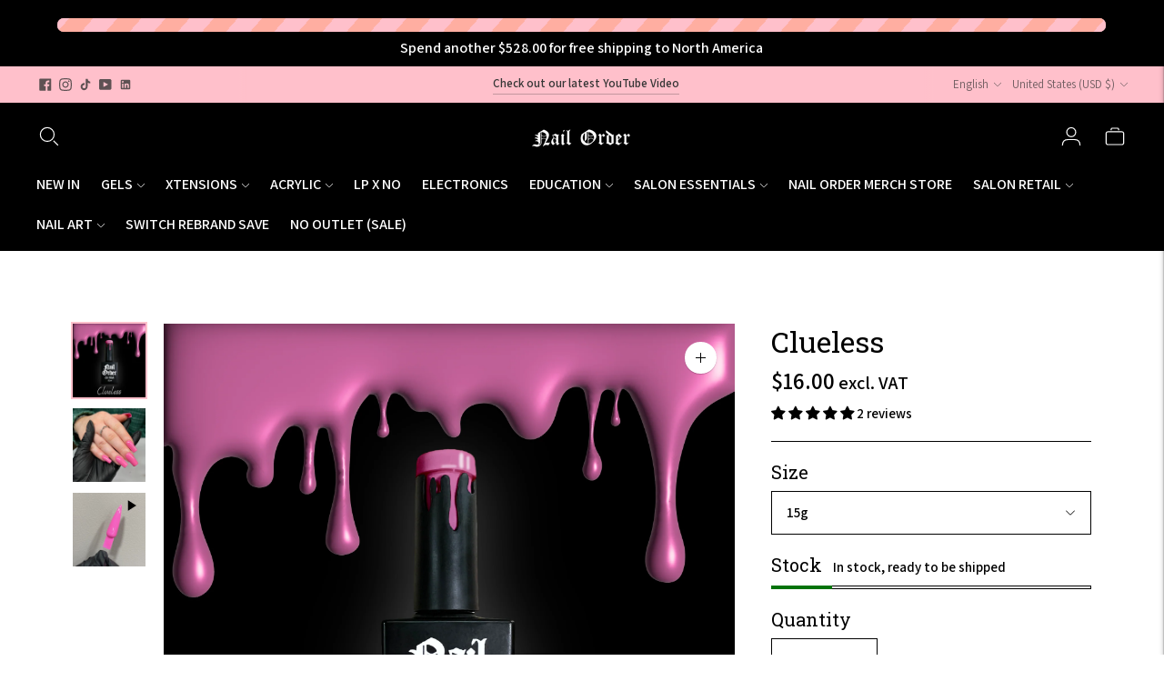

--- FILE ---
content_type: text/css
request_url: https://nailorderpro.com/cdn/shop/t/52/assets/custom.css?v=105986580333908352131766053827
body_size: 199
content:
.mdw-send-mail-btn.mdw-font-unix{visibility:hidden}.mdw-send-mail-btn.mdw-font-unix:after{content:"Open a Ticket";visibility:visible;display:block;text-align:center;color:#000;background:pink;padding:7.937px 10.583px;border-radius:10.583px;font-size:14px;font-style:normal;font-weight:550;line-height:125%;border:none;transition:all .3s;width:100%;cursor:pointer}.mdw-custom-link--wrapper{margin-top:1em;width:100%}.mdw-custom-link--link{color:#000;text-decoration:none;font-size:14px;font-weight:550;line-height:125%;border:none;transition:all .3s;cursor:pointer;width:100%;display:flex;justify-content:space-between}.mdw-btn-message-us.mdw-flex-center.mdw-font-unix.mdw-btn-color-unix,.mdw-send-mail-btn.mdw-font-unix{display:none}.mdw-float-btn{position:fixed;bottom:0;left:20px}.back-in-stock-label{color:#343434dc;margin-top:-10px;text-transform:uppercase;font-family:var(--font-body);font-weight:var(--font-body-weight);font-size:.7em;letter-spacing:var(--font-letter-spacing-button);text-align:center}.collection__container .text-block__subheading h1{font-size:24px}@media (min-width: 768px){.collection__container .text-block__subheading{margin:auto;padding-left:20rem;padding-right:20rem;opacity:.8}.collection__container .text-block__subheading p{font-size:18px;line-height:1.2}.collection__container .text-block__subheading a{text-decoration:underline;cursor:pointer;font-weight:800}}.login__links>a{text-transform:var(--button-text-transform);font-family:var(--font-body);font-weight:var(--font-body-weight);font-size:var(--font-size-button);letter-spacing:var(--font-letter-spacing-button);text-align:center;height:48px;height:var(--height-button);padding:0 20px;padding:0 var(--spacing-medium);display:flex;align-items:center;justify-content:center;line-height:1.81em;background-color:#fff;color:#000;border:1px solid black;border-radius:var(--button-border-radius);opacity:1;margin-bottom:20px}.drawer-menu__primary-links{font-size:1.2em}.drawer-menu__header{padding-top:8px;padding-bottom:0}.drawer-menu__logo{max-height:40px}.drawer-menu__footer{display:flex;flex-direction:column;gap:0}.drawer-menu__footer .drawer-menu__item .drawer-menu__link{height:2.5em}.mega-navigation-wrapper{min-height:min-content;font-size:1.05em}[data-product-price],[data-product-price-vat]{font-size:25px}span .price__price .price__value--price,span .price__vat .price__value--vat,span .price__regular-price,span .price__label{font-size:inherit}.template-index .header .disclosure-list,.template-index .nav .nav__submenu{top:calc(var(--header-height) - var(--utility-bar-height))}.template-index .slideshow__slide{padding-top:calc(100vh - var(--header-height) - var(--utility-bar-height))}.nav__submenu.nav--depth-3{width:auto!important;white-space:normal}.nav__submenu.nav--depth-3 .nav__item{display:inline-block;white-space:nowrap;vertical-align:middle;min-width:100%!important;word-wrap:normal}.cart-template__dynamic-checkout-buttons,.cart-template__dynamic-checkout-button-inner{width:100%}.product-badges{margin-right:20px;top:20%;opacity:90%}
/*# sourceMappingURL=/cdn/shop/t/52/assets/custom.css.map?v=105986580333908352131766053827 */


--- FILE ---
content_type: text/css
request_url: https://cdn.shopify.com/extensions/019bd871-b382-72f5-9793-82d1c90ab0e7/no-restock-list-6/assets/restock-button.css
body_size: -385
content:
.no-restock-button__button {
  appearance: none;
  -webkit-appearance: none;
  display: inline-flex;
  align-items: center;
  justify-content: center;
  gap: 0.5rem;

  padding: 12px 18px;
  min-height: 44px;

  border-radius: 6px;
  border: 1px solid var(--nr-btn-bg, currentColor);

  background: transparent;
  color: var(--nr-btn-bg, currentColor);

  font: inherit;
  font-weight: 600;
  letter-spacing: 0.08em;
  text-transform: uppercase;

  cursor: pointer;
}

.no-restock-button__button:disabled {
  opacity: 0.5;
  cursor: not-allowed;
}

.no-restock-button__message {
  margin-top: 0.75rem;
  font-size: 0.875rem;
  line-height: 1.2;
  opacity: 0.9;
}

.no-restock-button__message.is-success {
  color: currentColor;
}
.no-restock-button__message.is-error {
  color: #eb001b;
}


--- FILE ---
content_type: text/javascript;charset=utf-8
request_url: https://assets.cloudlift.app/api/assets/upload.js?shop=nail-order.myshopify.com
body_size: 4009
content:
window.Cloudlift = window.Cloudlift || {};window.Cloudlift.upload = { config: {"app":"upload","shop":"nail-order.myshopify.com","url":"https://nailorder.co.uk","api":"https://api.cloudlift.app","assets":"https://cdn.jsdelivr.net/gh/cloudlift-app/cdn@0.14.29","mode":"prod","currencyFormats":{"moneyFormat":"£{{amount}}","moneyWithCurrencyFormat":"£{{amount}} GBP"},"resources":["https://cdn.jsdelivr.net/gh/cloudlift-app/cdn@0.14.29/static/app-upload.css","https://cdn.jsdelivr.net/gh/cloudlift-app/cdn@0.14.29/static/app-upload.js"],"locale":"en","i18n":{"upload.config.image.editor.color.exposure":"Exposure","upload.config.file.load.error":"Error during load","upload.config.file.size.notavailable":"Size not available","upload.config.error.required":"Please upload a file","upload.config.image.editor.crop.rotate.right":"Rotate right","upload.config.file.button.undo":"Undo","upload.config.error.fileCountMin":"Please upload at least {min} file(s)","upload.config.image.resolution.expected.min":"Minimum resolution is {minResolution}","upload.config.file.upload.error.revert":"Error during revert","upload.config.image.size.tobig":"Image is too big","upload.config.image.editor.resize.height":"Height","upload.config.error.inapp":"Upload error","upload.config.image.editor.crop.aspect.ratio":"Aspect ratio","upload.config.image.editor.button.cancel":"Cancel","upload.config.image.editor.status.error":"Error loading image…","upload.config.file.button.retry":"Retry","upload.config.error.fileCountMax":"Please upload at most {max} file(s)","upload.config.image.editor.util.markup.text":"Text","upload.config.image.ratio.expected":"Expected image ratio {ratio}","upload.config.file.button.remove":"Remove","upload.config.image.resolution.expected.max":"Maximum resolution is {maxResolution}","upload.config.error.inapp.facebook":"Please open the page outside of Facebook","upload.config.image.editor.util.markup.size":"Size","upload.config.image.size.expected.max":"Maximum size is {maxWidth} × {maxHeight}","upload.config.image.editor.util.markup.select":"Select","upload.config.file.uploading":"Uploading","upload.config.image.editor.resize.width":"Width","upload.config.image.editor.crop.flip.horizontal":"Flip horizontal","upload.config.file.link":"\uD83D\uDD17","upload.config.image.editor.status.loading":"Loading image…","upload.config.error.filePagesMin":"Please upload documents with at least {min} pages","upload.config.image.editor.status.processing":"Processing image…","upload.config.file.loading":"Loading","upload.config.file.upload.canceled":"Upload cancelled","upload.config.file.upload.cancel":"tap to cancel","upload.config.image.editor.crop.rotate.left":"Rotate left","upload.config.file.type.notallowed":"File type not allowed","upload.config.file.type.expected":"Expects {lastType}","upload.config.image.editor.util.markup":"Markup","upload.config.file.button.cancel":"Cancel","upload.config.image.editor.status.waiting":"Waiting for image…","upload.config.file.upload.retry":"tap to retry","upload.config.image.editor.resize.apply":"Apply","upload.config.image.editor.color.contrast":"Contrast","upload.config.file.size.tobig":"File is too large","upload.config.dragdrop":"Drag & Drop your files or <u>Browse</u>","upload.config.file.upload.undo":"tap to undo","upload.config.image.editor.color.saturation":"Saturation","upload.config.error.filePagesMax":"Please upload documents with at most {max} pages","upload.config.file.button.upload":"Upload","upload.config.file.size.waiting":"Waiting for size","upload.config.image.editor.util.color":"Colors","upload.config.error.inputs":"Please fill in all required input fields","upload.config.image.editor.util.markup.circle":"Circle","upload.config.image.type.notsupported":"Image type not supported","upload.config.image.editor.crop.flip.vertical":"Flip vertical","upload.config.image.size.expected.min":"Minimum size is {minWidth} × {minHeight}","upload.config.image.editor.button.reset":"Reset","upload.config.image.ratio.invalid":"Image ratio does not match","upload.config.error.ready":"Please wait for the upload to complete","upload.config.image.editor.crop.zoom":"Zoom","upload.config.file.upload.error.remove":"Error during remove","upload.config.image.editor.util.markup.remove":"Remove","upload.config.image.resolution.max":"Image resolution too high","upload.config.image.editor.util.crop":"Crop","upload.config.image.editor.color.brightness":"Brightness","upload.config.error.fileConvert":"File conversion failed","upload.config.image.editor.util.markup.draw":"Draw","upload.config.image.editor.util.resize":"Resize","upload.config.file.upload.error":"Error during upload","upload.config.image.editor.util.filter":"Filter","upload.config.file.upload.complete":"Upload complete","upload.config.error.inapp.instagram":"Please open the page outside of Instagram","upload.config.image.editor.util.markup.arrow":"Arrow","upload.config.file.size.max":"Maximum file size is {filesize}","upload.config.image.resolution.min":"Image resolution is too low","upload.config.image.editor.util.markup.square":"Square","upload.config.image.size.tosmall":"Image is too small","upload.config.file.button.abort":"Abort","upload.config.image.editor.button.confirm":"Upload"},"level":1,"version":"0.14.29","setup":true,"fields":[{"uuid":"cl2qytwqhmaq","required":true,"hidden":false,"field":"upload","propertyTransform":true,"fieldProperty":"properties","fieldId":"_cl-upload","fieldThumbnail":"thumbnail","fieldThumbnailPreview":true,"className":"","label":"Upload your hi-res logo below. Product previews are not yet available. See below for more image guidelines.","text":"","selector":"","conditionMode":1,"conditions":[{"field":"product","operator":"equals","value":"","objects":[{"id":"7116769820724","title":"Your Logo Keysie","handle":"your-logo-keysie"}],"tags":null}],"styles":{"file-grid":"0","max-height":"600px","min-height":"80px","font-family":"-apple-system, BlinkMacSystemFont, 'Segoe UI', Roboto,\nHelvetica, Arial, sans-serif, 'Apple Color Emoji', 'Segoe UI Emoji',\n'Segoe UI Symbol'","input-order":"top","label-color":"#121212","file-counter":"0","input-margin":"16px","buttons-color":"#fff","file-multiple":"0","label-font-size":"16px","label-color-drop":"#ffffff","area-border-radius":"5px","file-border-radius":"5px","label-font-size-drop":"18px","area-background-color":"#121212","file-background-color":"#4d4d4d","buttons-background-color":"rgba(0,0,0,0.5)","upload-error-background-color":"#990000","upload-success-background-color":"#008000"},"theme":"dark","css":"#cl2qytwqhmaq .cl-hide{display:none!important}#cl2qytwqhmaq .cl-upload--label{color:#121212;font-size:16px;display:block}#cl2qytwqhmaq .cl-upload--input-field{margin-bottom:16px}#cl2qytwqhmaq .cl-upload--input{width:100%;box-sizing:border-box;padding:10px 18px;margin:0;border:1px solid #121212;border-radius:5px}#cl2qytwqhmaq input[type=checkbox].cl-upload--input,#cl2qytwqhmaq input[type=radio].cl-upload--input{width:1.2em;cursor:pointer}#cl2qytwqhmaq input[type=radio].cl-upload--input{vertical-align:middle;margin-right:10px}#cl2qytwqhmaq input[type=color].cl-upload--input{width:40px;height:40px;cursor:pointer;padding:0;border:0}#cl2qytwqhmaq input[type=radio]+.cl-upload-color-rect{margin-right:10px;margin-bottom:10px}#cl2qytwqhmaq input[type=radio]:checked+.cl-upload-color-rect{border:2px solid #404040}#cl2qytwqhmaq .cl-upload-color-rect{width:30px;height:30px;display:inline-block;vertical-align:middle;border-radius:3px}#cl2qytwqhmaq .cl-upload--invalid{border-color:#800000}#cl2qytwqhmaq .cl-upload--errors{overflow:hidden;transition:max-height 2s ease-out;max-height:0}#cl2qytwqhmaq .cl-upload--errors.open{max-height:400px}#cl2qytwqhmaq .cl-upload--error{text-align:center;font-size:14px;cursor:pointer;position:relative;opacity:1;font-family:-apple-system,BlinkMacSystemFont,'Segoe UI',Roboto,Helvetica,Arial,sans-serif,'Apple Color Emoji','Segoe UI Emoji','Segoe UI Symbol';box-sizing:border-box;color:#fff;background-color:#900;padding:.3rem .7rem;margin-bottom:.7rem;border:1px solid transparent;border-color:#800000;border-radius:5px}#cl2qytwqhmaq .cl-upload--error:after{content:'x';position:absolute;right:1rem;top:.25rem}#cl2qytwqhmaq .cl-upload--error.dismissed{opacity:0;transition:opacity .3s ease-out}#cl2qytwqhmaq .filepond--root{font-family:-apple-system,BlinkMacSystemFont,'Segoe UI',Roboto,Helvetica,Arial,sans-serif,'Apple Color Emoji','Segoe UI Emoji','Segoe UI Symbol'}#cl2qytwqhmaq .filepond--root .filepond--drop-label{min-height:80px}#cl2qytwqhmaq .filepond--file-action-button{cursor:pointer;min-height:auto!important;height:1.625em}#cl2qytwqhmaq .filepond--drop-label{color:#fff}#cl2qytwqhmaq .filepond--drop-label label{cursor:pointer;width:auto!important;height:auto!important;position:relative!important;color:#fff!important;font-size:18px!important}#cl2qytwqhmaq .filepond--drop-label u{cursor:pointer;text-decoration-color:#fff}#cl2qytwqhmaq .filepond--label-action{text-decoration-color:#fff}#cl2qytwqhmaq .filepond--panel-root{background-color:#121212!important}#cl2qytwqhmaq .filepond--panel-root{border-radius:5px}#cl2qytwqhmaq .filepond--item-panel,#cl2qytwqhmaq .filepond--file-poster-wrapper,#cl2qytwqhmaq .filepond--image-preview-wrapper{border-radius:5px}#cl2qytwqhmaq .filepond--item-panel{background-color:#4d4d4d!important}#cl2qytwqhmaq .filepond--drip-blob{background-color:#999}#cl2qytwqhmaq .filepond--file-action-button{background-color:rgba(0,0,0,0.5)}#cl2qytwqhmaq .filepond--file-action-button{color:#fff}#cl2qytwqhmaq .filepond--file-action-button:hover,#cl2qytwqhmaq .filepond--file-action-button:focus{box-shadow:0 0 0 .125em #fff}#cl2qytwqhmaq .filepond--file{color:#fff;font-size:16px}#cl2qytwqhmaq [data-filepond-item-state*='error'] .filepond--item-panel,#cl2qytwqhmaq [data-filepond-item-state*='invalid'] .filepond--item-panel{background-color:#900!important}#cl2qytwqhmaq [data-filepond-item-state*='invalid'] .filepond--file{color:#fff}#cl2qytwqhmaq [data-filepond-item-state='processing-complete'] .filepond--item-panel{background-color:#008000!important}#cl2qytwqhmaq [data-filepond-item-state='processing-complete'] .filepond--file{color:#fff}#cl2qytwqhmaq .filepond--image-preview-overlay-idle{color:rgba(26,26,26,0.8)}#cl2qytwqhmaq .filepond--image-preview,#cl2qytwqhmaq .filepond--file-poster{background-color:#4d4d4d}#cl2qytwqhmaq .filepond--image-preview-overlay-success{color:#008000}#cl2qytwqhmaq .filepond--image-preview-overlay-failure{color:#900}","fileMimeTypes":[],"fileMimeTypesValidate":false,"fileSizeMaxPlan":10,"fileMultiple":false,"fileCountMin":0,"fileCountMax":10,"fileCounter":false,"fileQuantity":false,"fileFetch":false,"fileSubmitRemove":true,"fileSubmitClear":false,"fileName":false,"fileGrid":false,"imagePreview":true,"imageSizeValidate":false,"imageThumbnail":false,"imageThumbnailWidth":500,"imageThumbnailHeight":500,"convert":false,"convertInfo":false,"convertInfoPagesQuantity":false,"convertInfoLengthQuantity":false,"pdfMultiPage":false,"pdfTransparent":false,"serverTransform":false,"imageOriginal":false,"imageEditor":false,"imageEditorOpen":true,"imageEditorCropRestrict":false,"imageEditorCropRatios":[{"label":"Free","value":""},{"label":"Portrait","value":"3:2"},{"label":"Square","value":"1:1"},{"label":"Landscape","value":"4:3"}],"imageEditorUtils":[],"imageEditorPintura":false,"inputFields":[{"field":"Enter your optional slogan round the top of the keysie here","type":"text","value":"","label":"Enter your optional slogan round the top of the keysie here:","required":false,"max":50}],"variantConfigs":[],"variantConfig":false}],"extensions":""}};loadjs=function(){var a=function(){},c={},u={},f={};function o(e,n){if(e){var t=f[e];if(u[e]=n,t)for(;t.length;)t[0](e,n),t.splice(0,1)}}function l(e,n){e.call&&(e={success:e}),n.length?(e.error||a)(n):(e.success||a)(e)}function h(t,r,s,i){var c,o,e=document,n=s.async,u=(s.numRetries||0)+1,f=s.before||a,l=t.replace(/^(css|img)!/,"");i=i||0,/(^css!|\.css$)/.test(t)?((o=e.createElement("link")).rel="stylesheet",o.href=l,(c="hideFocus"in o)&&o.relList&&(c=0,o.rel="preload",o.as="style")):/(^img!|\.(png|gif|jpg|svg)$)/.test(t)?(o=e.createElement("img")).src=l:((o=e.createElement("script")).src=t,o.async=void 0===n||n),!(o.onload=o.onerror=o.onbeforeload=function(e){var n=e.type[0];if(c)try{o.sheet.cssText.length||(n="e")}catch(e){18!=e.code&&(n="e")}if("e"==n){if((i+=1)<u)return h(t,r,s,i)}else if("preload"==o.rel&&"style"==o.as)return o.rel="stylesheet";r(t,n,e.defaultPrevented)})!==f(t,o)&&e.head.appendChild(o)}function t(e,n,t){var r,s;if(n&&n.trim&&(r=n),s=(r?t:n)||{},r){if(r in c)throw"LoadJS";c[r]=!0}function i(n,t){!function(e,r,n){var t,s,i=(e=e.push?e:[e]).length,c=i,o=[];for(t=function(e,n,t){if("e"==n&&o.push(e),"b"==n){if(!t)return;o.push(e)}--i||r(o)},s=0;s<c;s++)h(e[s],t,n)}(e,function(e){l(s,e),n&&l({success:n,error:t},e),o(r,e)},s)}if(s.returnPromise)return new Promise(i);i()}return t.ready=function(e,n){return function(e,t){e=e.push?e:[e];var n,r,s,i=[],c=e.length,o=c;for(n=function(e,n){n.length&&i.push(e),--o||t(i)};c--;)r=e[c],(s=u[r])?n(r,s):(f[r]=f[r]||[]).push(n)}(e,function(e){l(n,e)}),t},t.done=function(e){o(e,[])},t.reset=function(){c={},u={},f={}},t.isDefined=function(e){return e in c},t}();!function(e){loadjs(e.resources,"assets",{success:function(){var n,t="cloudlift."+e.app+".ready";"function"==typeof Event?n=new Event(t):(n=document.createEvent("Event")).initEvent(t,!0,!0),window.dispatchEvent(n)},error:function(e){console.error("failed to load assets",e)}})}(window.Cloudlift.upload.config);

--- FILE ---
content_type: application/x-javascript
request_url: https://cdn-spurit.com/shopify-apps/installment-payments/store/f1221d193b15a3e0393f81dad63ac5ff.js?1769015274434
body_size: -172
content:
if(typeof Spurit === 'undefined') var Spurit = {};
if(typeof Spurit.InstallmentPayments === 'undefined') Spurit.InstallmentPayments = {};
Spurit.InstallmentPayments.settings = {"settings":{"apply_to":"products","installment_first_pay":33,"installment_months":2,"selector_atc":{"position":"before","selector":"form[action=\"\/cart\/add\"] [type=submit]"},"selector_widget":{"position":"before","selector":"form[action=\"\/cart\/add\"] [type=submit]"},"widget_texts":{"option_full":"Full payment","initial_payment":"Initial payment","installment_tip":"interest-free payments every 30 days (you will receive a portion of the kit every 30 days, more details in description)","option_installment":"Installment payment (Please Read Details)"}},"target_products":[7238949404724],"target_collections":[]};

--- FILE ---
content_type: text/javascript; charset=utf-8
request_url: https://nailorderpro.com/products/clueless.js
body_size: 816
content:
{"id":7131582496820,"title":"Clueless","handle":"clueless","description":"\u003cp\u003eBreaking news: pink is in! Get with the trend and rock this moderate pink. Beautifully pigmented and pink to make 'em wink. Ugh, as if you need any more reasons to get this colour in your life!\u003c\/p\u003e\n\u003cp\u003e\u003cspan\u003e15g bottle\u003c\/span\u003e\u003c\/p\u003e\n\u003cp\u003e* Whilst every effort has been made to represent the colour accurately, please note the header is a digitally generated image and colours will look different in real life and under different lighting conditions.\u003c\/p\u003e\n\u003cp\u003eWe have included colour swatch videos on pops to provide the most accurate representation of colours possible.\u003c\/p\u003e","published_at":"2023-10-08T10:00:57+01:00","created_at":"2023-10-01T20:56:46+01:00","vendor":"Nail Order","type":"Gel Polish","tags":["-4","BOTTLE GEL","gel polish","mini-gel","SURVEY"],"price":1100,"price_min":1100,"price_max":1600,"available":true,"price_varies":true,"compare_at_price":null,"compare_at_price_min":0,"compare_at_price_max":0,"compare_at_price_varies":false,"variants":[{"id":55884157649280,"title":"15g","option1":"15g","option2":null,"option3":null,"sku":"70431996938292","requires_shipping":true,"taxable":true,"featured_image":null,"available":true,"name":"Clueless - 15g","public_title":"15g","options":["15g"],"price":1600,"weight":69,"compare_at_price":null,"inventory_management":"shopify","barcode":"42700616938292","requires_selling_plan":false,"selling_plan_allocations":[]},{"id":55884157682048,"title":"7g","option1":"7g","option2":null,"option3":null,"sku":"70431996938293","requires_shipping":true,"taxable":true,"featured_image":null,"available":true,"name":"Clueless - 7g","public_title":"7g","options":["7g"],"price":1100,"weight":69,"compare_at_price":null,"inventory_management":"shopify","barcode":"45648051682048","requires_selling_plan":false,"selling_plan_allocations":[]}],"images":["\/\/cdn.shopify.com\/s\/files\/1\/0281\/0137\/8100\/files\/clueless-gel-polish-924.png?v=1722174732","\/\/cdn.shopify.com\/s\/files\/1\/0281\/0137\/8100\/files\/clueless-gel-polish-920.jpg?v=1722174736"],"featured_image":"\/\/cdn.shopify.com\/s\/files\/1\/0281\/0137\/8100\/files\/clueless-gel-polish-924.png?v=1722174732","options":[{"name":"Size","position":1,"values":["15g","7g"]}],"url":"\/products\/clueless","media":[{"alt":"Clueless - Gel Polish","id":25001144221748,"position":1,"preview_image":{"aspect_ratio":1.0,"height":4500,"width":4501,"src":"https:\/\/cdn.shopify.com\/s\/files\/1\/0281\/0137\/8100\/files\/clueless-gel-polish-924.png?v=1722174732"},"aspect_ratio":1.0,"height":4500,"media_type":"image","src":"https:\/\/cdn.shopify.com\/s\/files\/1\/0281\/0137\/8100\/files\/clueless-gel-polish-924.png?v=1722174732","width":4501},{"alt":"Clueless - Gel Polish","id":25001144254516,"position":2,"preview_image":{"aspect_ratio":1.0,"height":2553,"width":2553,"src":"https:\/\/cdn.shopify.com\/s\/files\/1\/0281\/0137\/8100\/files\/clueless-gel-polish-920.jpg?v=1722174736"},"aspect_ratio":1.0,"height":2553,"media_type":"image","src":"https:\/\/cdn.shopify.com\/s\/files\/1\/0281\/0137\/8100\/files\/clueless-gel-polish-920.jpg?v=1722174736","width":2553},{"alt":null,"id":23179873550388,"position":3,"preview_image":{"aspect_ratio":1.0,"height":878,"width":878,"src":"https:\/\/cdn.shopify.com\/s\/files\/1\/0281\/0137\/8100\/files\/preview_images\/e15b53bce6344e038d55d21fa42dfe62.thumbnail.0000000000.jpg?v=1696672370"},"aspect_ratio":1.0,"duration":2170,"media_type":"video","sources":[{"format":"mp4","height":480,"mime_type":"video\/mp4","url":"https:\/\/cdn.shopify.com\/videos\/c\/vp\/e15b53bce6344e038d55d21fa42dfe62\/e15b53bce6344e038d55d21fa42dfe62.SD-480p-1.5Mbps-19191248.mp4","width":480},{"format":"mp4","height":720,"mime_type":"video\/mp4","url":"https:\/\/cdn.shopify.com\/videos\/c\/vp\/e15b53bce6344e038d55d21fa42dfe62\/e15b53bce6344e038d55d21fa42dfe62.HD-720p-4.5Mbps-19191248.mp4","width":720},{"format":"m3u8","height":720,"mime_type":"application\/x-mpegURL","url":"https:\/\/cdn.shopify.com\/videos\/c\/vp\/e15b53bce6344e038d55d21fa42dfe62\/e15b53bce6344e038d55d21fa42dfe62.m3u8","width":720}]}],"requires_selling_plan":false,"selling_plan_groups":[]}

--- FILE ---
content_type: text/javascript
request_url: https://cdn.shopify.com/extensions/019bb4f9-aed6-78a3-be91-e9d44663e6bf/pagefly-page-builder-215/assets/pagefly-product-media.js
body_size: 9768
content:
function _defineProperty(e,t,i){return(t=_toPropertyKey(t))in e?Object.defineProperty(e,t,{value:i,enumerable:!0,configurable:!0,writable:!0}):e[t]=i,e}function _toPropertyKey(e){e=_toPrimitive(e,"string");return"symbol"==typeof e?e:e+""}function _toPrimitive(e,t){if("object"!=typeof e||!e)return e;var i=e[Symbol.toPrimitive];if(void 0===i)return("string"===t?String:Number)(e);i=i.call(e,t||"default");if("object"!=typeof i)return i;throw new TypeError("@@toPrimitive must return a primitive value.")}class _pf_MediaGallery{constructor(e,t,i=0){_defineProperty(this,"isZoom",!1),_defineProperty(this,"transformState",{scale:1,transX:0,transY:0}),_defineProperty(this,"pointState",{startX0:null,startY0:null,endX0:null,endY0:null,startX1:null,startY1:null,endX1:null,endY1:null}),_defineProperty(this,"twoTouchesMoveTimeStamp",0),_defineProperty(this,"loaded",!1),this.getDevice(),this.media=[...e],this.index=i,this.$GalleryEl=document.createElement("div"),t.appendChild(this.$GalleryEl)}load(){this.loadCSS(),this.fillHtmlIntoContainer(),this.getElement(),this.initEvent(),this.loaded=!0}getDevice(){this.isTouchDevice=["mobile","tablet"].includes(_pf_getDevice()),this.isTouchDevice?this.limit=5:this.limit=10}fillHtmlIntoContainer(){this.$GalleryEl.classList.add("pf-gallery-container","pf-gallery-hide");var e=this.media.map((e,t)=>_pf_MediaGallery.html.item(e.preview_image.src,t,e.media_type)).join("");this.$GalleryEl.innerHTML=_pf_MediaGallery.html.container(this.media[0].preview_image.src,e,this.media.length)}getElement(){var e=_pf_MediaGallery.selector;this.$master=this.$GalleryEl.querySelector(e.master),this.$masterImg=this.$master.querySelector("img"),this.$List=this.$GalleryEl.querySelector(e.list),this.$Items=this.$List.querySelectorAll(e.item),this.$hint=this.$GalleryEl.querySelector(e.hint)}initEvent(){this.isTouchDevice?(this.$masterImg.addEventListener("touchstart",this.touchStartHandler.bind(this),{passive:!0}),this.$masterImg.addEventListener("touchmove",this.touchMoveHandler.bind(this)),this.$masterImg.addEventListener("touchend",this.touchEndHandler.bind(this)),this.$masterImg.addEventListener("click",this.touchEndHandler.bind(this)),this.handleSwipe()):(this.$masterImg.addEventListener("mousedown",this.handleMouseDown.bind(this)),this.$masterImg.addEventListener("mouseup",this.handleMouseUp.bind(this))),this.$masterImg.addEventListener("load",this.onLoadedMasterImageHandler.bind(this)),this.$GalleryEl.addEventListener("click",this.handleClickEvent.bind(this))}handleMouseDown(e){if(this.pointState.startX0=e.pageX,this.pointState.startY0=e.pageY,this.pointState.endX0=e.pageX,this.pointState.endY0=e.pageY,this.isZoom){let e=this.moveZoomedImageOnDesktopHandler.bind(this);window.addEventListener("mousemove",e),window.addEventListener("mouseup",()=>{window.removeEventListener("mousemove",e)})}}handleMouseUp(e){this.pointState.endX0===e.pageX&&this.pointState.endY0===e.pageY&&this.toggleZoom()}moveZoomedImageOnDesktopHandler(e){e.preventDefault(),this.updateStyleOnMovingZoomedImage({pageX:e.pageX,pageY:e.pageY})}touchStartHandler(e){e.preventDefault(),1===e.touches.length&&(this.pointState={...this.pointState,startX0:e.touches[0].pageX,startY0:e.touches[0].pageY}),2===e.touches.length&&(this.pointState={...this.pointState,startX0:e.touches[0].pageX,startY0:e.touches[0].pageY,startX1:e.touches[1].pageX,startY1:e.touches[1].pageY})}touchMoveHandler(e){e.preventDefault();var t=e.timeStamp-this.twoTouchesMoveTimeStamp<300;1===e.touches.length&&1<this.transformState.scale&&!t&&this.updateStyleOnMovingZoomedImage({pageX:e.touches[0].pageX,pageY:e.touches[0].pageY}),2===e.touches.length&&(this.twoTouchesMoveTimeStamp=e.timeStamp,this.updateStyleOnPinchingZoomingImage({pageX:e.touches[0].pageX,pageY:e.touches[0].pageY},{pageX:e.touches[1].pageX,pageY:e.touches[1].pageY}))}touchEndHandler(e){this.pointState=null}updateStyleOnMovingZoomedImage(e){var t=this.getTranslateRange(),i=(e.pageX-this.pointState.startX0)/this.transformState.scale,a=(e.pageY-this.pointState.startY0)/this.transformState.scale;let r=i+this.transformState.transX,s=a+this.transformState.transY;Math.abs(r)>Math.abs(t.x)&&(r=0<r?t.x:-t.x),Math.abs(s)>Math.abs(t.y)&&(s=0<s?t.y:-t.y),this.$masterImg.style.transform=`scale(${this.transformState.scale}) translate(${r}px, ${s}px)`,this.transformState.transX=r,this.transformState.transY=s,this.pointState.startX0=e.pageX,this.pointState.startY0=e.pageY}updateStyleOnPinchingZoomingImage(e,t){var i=this.getDistanceBetweenTwoPoints({point0:{x:this.pointState.startX0,y:this.pointState.startY0},point1:{x:this.pointState.startX1,y:this.pointState.startY1}}),a=this.getDistanceBetweenTwoPoints({point0:{x:e.pageX,y:e.pageY},point1:{x:t.pageX,y:t.pageY}}),a=Math.abs(a/i);let r=isNaN(a)?this.transformState.scale:a*this.transformState.scale,s=this.transformState.transX,d=this.transformState.transY;(r=8<r?8:r)<1&&(r=r<.25?.25:r,s=0,d=0),this.$masterImg.style.transform=`scale(${r}) translate(${s}px, ${d}px)`,this.transformState={scale:r,transX:s,transY:d},this.pointState={...this.pointState,startX0:e.pageX,startY0:e.pageY,startX1:t.pageX,startY1:t.pageY}}getDistanceBetweenTwoPoints(e){var{point0:e,point1:t}=e,i=e.x-t.x,e=e.y-t.y;return Math.sqrt(Math.pow(i,2)+Math.pow(e,2))}getTranslateRange(){var{offsetWidth:e,offsetHeight:t}=this.$master,{width:i,height:a}=this.$masterImg;return{x:Math.floor(Math.abs(i*this.transformState.scale-e)/(2*this.transformState.scale)),y:Math.floor(Math.abs(a*this.transformState.scale-t)/(2*this.transformState.scale))}}turnOnZoom(){var e=_pf_MediaGallery.desktopScale;this.isZoom=!0,this.$master.style.width="100%",this.$master.style.height="100%",this.$masterImg.style.cursor="move",this.$masterImg.style.transform=`scale(${e}) translate(0px, 0px)`,this.transformState={scale:e,transX:0,transY:0}}turnOffZoom(){this.$master.style.removeProperty("width"),this.$master.style.removeProperty("height"),this.$masterImg.style.cursor="zoom-in",this.$masterImg.style.transform="none",this.transformState={scale:1,transX:0,transY:0},this.isZoom=!1}toggleZoom(){this.isZoom?this.turnOffZoom():this.turnOnZoom()}show(e=-1){this.loaded||this.load(),this.$GalleryEl.classList.remove("pf-gallery-hide"),document.querySelector("body").classList.add("pf-gallery-open"),-1!==e&&(this.setImage(e),this.scrollItemToView(e))}hide(){document.querySelector("body").classList.remove("pf-gallery-open"),this.$GalleryEl.classList.add("pf-gallery-hide"),this.turnOffZoom()}handleClickEvent(e){e=e.target;e.closest(_pf_MediaGallery.selector.exit)?this.hide():e.closest(_pf_MediaGallery.selector.left)?this.setImage(this.index-1):e.closest(_pf_MediaGallery.selector.right)?this.setImage(this.index+1):e.closest(_pf_MediaGallery.selector.item)&&this.handleClickItem(e)}handleSelectMedia(e){var t=this.$master.querySelector(".video-wrapper");switch(t.innerHTML="",e.media_type){case"image":t.style.removeProperty("display"),t.style.removeProperty("width");break;case"model":var i=e.sources[0].url,a=e.preview_image.src;i&&_pf_loadModelViewer(t,i,a,e.alt),t.style.display="block";break;case"video":i=_pf_getVideoSrcOfHighestQuality(e.sources);i&&_pf_loadVideo(t,i),t.style.display="block";break;case"external_video":var{host:a,external_id:i}=e;a&&i&&_pf_loadExternalVideo(t,a,i),t.style.display="block"}}onLoadedMasterImageHandler(e){this.$masterImg.style.display="block"}setImage(e=0){if(e!==this.index){e<0?e=this.media.length-1:e>=this.media.length&&(e=0);for(let e=0;e<this.$master.children.length-1;e++)this.$master.children[e].style.display="none";this.turnOffZoom(),"image"===this.media[e].media_type?(this.$masterImg.src=this.media[e].preview_image.src,this.$hint.style.display="block"):(this.$masterImg.style.display="none",this.$hint.style.display="none"),this.handleSelectMedia(this.media[e]),this.$Items[this.index].removeAttribute("data-active"),this.scrollItemToView(e),this.$Items[e].setAttribute("data-active",""),this.index=e}}handleClickItem(e){e=e.closest(_pf_MediaGallery.selector.item);e=Number.parseInt(e.getAttribute("data-index"));this.setImage(e)}scrollItemToView(e){var t=this.$List;let i=this.$Items[e];var a=t.scrollLeft>i.offsetLeft,r=i.offsetLeft+i.offsetWidth>t.scrollLeft+t.offsetWidth;let s=null;if(a&&(s=i.offsetLeft-.75*i.offsetWidth,0===e)&&(s=0),r&&(a=i.offsetLeft+i.offsetWidth-(t.scrollLeft+t.offsetWidth),s=t.scrollLeft+a+.5*i.offsetWidth),null!==s&&this.$List.scroll({left:s,behavior:"smooth"}),null===s&&0===t.scrollLeft&&0===i.offsetLeft&&0!==e){let e=null;e=setInterval(()=>{i.offsetLeft&&(clearInterval(e),this.$List.scroll({left:i.offsetLeft-.75*i.offsetWidth,behavior:"smooth"}))},100)}}handleSwipe(){var e=this.$masterImg;let i=70,a={x:0,time:0},r=0;e.addEventListener("touchstart",e=>{this.transformState.scale<=1&&1<e.touches.length&&(r=e.timeStamp),this.transformState.scale<=1&&e.changedTouches&&(a={x:e.changedTouches[0].clientX,time:e.timeStamp})},{passive:!0}),e.addEventListener("touchend",e=>{if(this.transformState.scale<=1&&e.timeStamp-r<500)return!1;var t;this.transformState.scale<=1&&1===e.changedTouches?.length&&0===e.touches.length&&(t=e.changedTouches[0].clientX-a.x,e.timeStamp-a.time<500)&&Math.abs(t)>i&&(t>i&&this.setImage(this.index-1),t<-i)&&this.setImage(this.index+1)})}loadCSS(){var e=window.__pagefly_setting__,t=document.createElement("link");t.rel="stylesheet",t.href=e.baseURL+"/static/assets/imageGallery.css?v="+e.pageflyVersion,document.head.appendChild(t)}}_defineProperty(_pf_MediaGallery,"desktopScale",2.5),_defineProperty(_pf_MediaGallery,"selector",{container:".pf-gallery-container",master:".pf-gallery-master",list:".pf-gallery-list",item:".pf-gallery-item",exit:".pf-gallery-exit",arrow:".pf-gallery-arrow",left:".pf-left",right:".pf-right",hint:".pf-gallery-hint"}),_defineProperty(_pf_MediaGallery,"classes",{hide:"pf-gallery-hide"}),_defineProperty(_pf_MediaGallery,"html",{container:(e,t,i)=>`
			<span class="pf-gallery-exit">&times;</span>
			<div class="pf-image-gallery">
				${1<i?`<span class="pf-gallery-arrow pf-left">${_pf_leftIcon}</span>
			  <span class="pf-gallery-arrow pf-right">${_pf_rightIcon}</span>`:""}
				<div class="pf-gallery-master">
				  <img draggable="false" src="${e}" alt="Master Image"/>
				  <div class="video-wrapper"></div>
				  <button class="pf-gallery-hint">Click or tap to zoom</button>
				 
				</div>
				<div class="pf-gallery-list">
					${t}
				</div>
			</div>

		`,item:(e,t,i)=>`
			<div class="pf-gallery-item" data-index="${t}" ${0===t?"data-active":""} 
            ${"image"===i?"data-image":""}
      >
				<img src="${e}&width=450" alt="Image item" loading="lazy" decoding="async" fetchpriority="low"/>
				<span class="icon-indicator">
				  ${"model"===i?_pf_modelIcon:_pf_videoIcon}
        </span>
			</div>
		`});let _pf_videoTypes={youtube:"https://www.youtube.com/embed/",vimeo:"https://player.vimeo.com/video/"},_pf_loadExternalVideo=(t,i,e)=>{i=_pf_videoTypes[i]+e;let a=t.querySelector("iframe");if(a)a.setAttribute("src",i),a.classList.remove("pf-hidden");else{let e=document.createElement("iframe");e.src=i,e.style.border="none",e.classList.add("featured-media"),t.prepend(e)}},_pf_loadVideo=(t,i)=>{let e=t.querySelector("video");if(e)e.setAttribute("src",i),e.removeAttribute("poster"),e.classList.remove("pf-hidden");else{let e=document.createElement("video");e.src=i,e.setAttribute("controls",""),e.classList.add("featured-media"),t.prepend(e)}},_pf_loadModelViewer=(t,i,a,r)=>{window.Shopify.loadFeatures([{name:"model-viewer",version:"1.12"}]);let e=t.querySelector("model-viewer");if(e)e.setAttribute("poster",a),e.setAttribute("src",i),e.setAttribute("alt",r),e.classList.remove("pf-hidden");else{let e=document.createElement("model-viewer");e.loading="eager",e.setAttribute("camera-controls",""),e.setAttribute("poster",a),e.setAttribute("src",i),e.setAttribute("alt",r),e.classList.add("featured-media"),t.prepend(e)}},_pf_getVideoSrcOfHighestQuality=t=>{let i=t[0];for(let e=1;e<t.length;e++)t[e].format===t[0].format&&t[e].height>i.height&&(i=t[e]);return i.url},_pf_mainSlider2=window.mainSlider2={},_pf_sliderList=window.sliderList={},_pf_maximumQuantityToUseOldLayoutPagination=7,_pf_ACCEPT_UPDATE_VARIANT_BY_IMAGE="accept-update-variant-by-image",_pf_handleReplaceTargetMediaToOriginalMedia=e=>{var t,i=e?.querySelector("template");i&&(t=i.content,e?.replaceChild(t.cloneNode(!0),e?.firstElementChild),(t=e?.firstElementChild?.querySelector("video"))&&(e=t.poster,t.poster=e),i.remove())},_pf_handleAddStyleScrollSnapType=e=>{e.container&&(e.container.style.scrollSnapType="x mandatory")},_pf_handleScrollToDefaultVariant=(e,t,i,a)=>{a.disableSlideshow&&(_pf_handleOriginalRatioMainMediaStyleWhenTurnOffSlideshow2(e,a),0<i)&&_pf_updateMainMediaWhenTurnOffSlideshow2(e,t,i-1,!0)},_pf_updateImageByVariant2=(e,t)=>{var i=_pf_mainSlider2[e],e=_pf_sliderList[e];let a=t?.featured_media?.id;a&&i&&(t=(_pf_getFrontEndSettings(i.container?.closest('[data-pf-type*="MediaMain"]'))||{}).disableSlideshow,t?(t=i.container?.closest(_pf_productMediaQueryString)?.getAttribute("data-product-id"),_pf_updateMainMediaWhenTurnOffSlideshow2(i,e,_pf_pageflyProducts[t].media.findIndex(e=>e.id===a),!0)):({slides:e,current:t}=i,e=e.findIndex(e=>e.getAttribute("data-media-id")===a.toString())+1,isNaN(e)||Number(e)===Number(t)||(i.container?.closest("."+_pf_ACCEPT_UPDATE_VARIANT_BY_IMAGE)&&i.container.setAttribute("data-no-move-again","true"),i.goto(e))))},_pf_updateProductMediaOutsideBox2=(e,t)=>{e?.length&&e.forEach(e=>{e=_pf_getProductMediaId2(e);_pf_updateImageByVariant2(e,t)})},_pf_getCurrentRatio=(e={})=>{var t=_pf_getDevice(),t=e?.[t]??"unset";return"unset"===t?e.all:t},_pf_mainSlider=window.mainSlider={},_pf_subSlider=window.subSlider={},_pf_dataCss="@keyframes splide-loading{0%{transform:rotate(0)}to{transform:rotate(1turn)}}.splide__container{position:relative;box-sizing:border-box}.splide__list{margin:0!important;padding:0!important;width:-webkit-max-content;width:max-content;will-change:transform}.splide.is-active .splide__list{display:flex}.splide__pagination{display:flex;align-items:center;flex-wrap:wrap;justify-content:center;padding:0;margin:7px 0 0;}.splide__pagination li{list-style-type:none;line-height:1;}.splide{visibility:hidden}.splide,.splide__slide{position:relative;outline:none}.splide__slide{box-sizing:border-box;list-style-type:none!important;margin:0;flex-shrink:0}.splide__slide img{vertical-align:bottom}.splide__slider{position:relative}.splide__spinner{position:absolute;top:0;left:0;right:0;bottom:0;margin:auto;display:inline-block;width:20px;height:20px;border-radius:50%;border:2px solid #999;border-left-color:transparent;animation:splide-loading 1s linear infinite}.splide__track{position:relative;z-index:0;overflow:hidden}.splide--draggable>.splide__track>.splide__list>.splide__slide{-webkit-user-select:none;user-select:none}.splide--fade>.splide__track>.splide__list{display:block}.splide--fade>.splide__track>.splide__list>.splide__slide{position:absolute;top:0;left:0;z-index:0;opacity:0}.splide--fade>.splide__track>.splide__list>.splide__slide.is-active{position:relative;z-index:1;opacity:1}.splide--rtl{direction:rtl}.splide--ttb>.splide__track>.splide__list{display:block}.splide--ttb>.splide__pagination{width:auto}.splide__arrow{position:absolute;z-index:1;top:50%;transform:translateY(-50%);width:2em;height:2em;border-radius:2px;display:flex;align-items:center;justify-content:center;border:none;padding:0;opacity:.7;background:#ccc}.splide__arrow svg{width:1.2em;height:1.2em}.splide__arrow:hover{cursor:pointer;opacity:.9}.splide__arrow:focus{outline:none}.splide__arrow--prev{left:1em}.splide__arrow--prev svg{transform:scaleX(-1)}.splide__arrow--next{right:1em}.splide__pagination__page{display:inline-block;width:8px;height:8px;background:#d9d9d9;border-radius:50% !important;margin:3px;padding:0!important;min-height:initial!important;transition:transform .2s linear;border:none;opacity:.5;min-width:initial;box-shadow:initial;background-blend-mode: multiply;mix-blend-mode: exclusion;}.splide__pagination__page.is-active{transform:scale(1.4);opacity:1;}.splide__pagination__page:hover{cursor:pointer;opacity:1;box-shadow:initial;}.splide__pagination__page:focus{outline:none}.splide__progress__bar{width:0;height:3px;background:#d9d9d9}.splide--nav>.splide__track>.splide__list>.splide__slide{border:3px solid transparent}.splide--nav>.splide__track>.splide__list>.splide__slide.is-active{border-color:#000}.splide--nav>.splide__track>.splide__list>.splide__slide:focus{outline:none}.splide--rtl>.splide__arrows .splide__arrow--prev,.splide--rtl>.splide__track>.splide__arrows .splide__arrow--prev{right:1em;left:auto}.splide--rtl>.splide__arrows .splide__arrow--prev svg,.splide--rtl>.splide__track>.splide__arrows .splide__arrow--prev svg{transform:scaleX(1)}.splide--rtl>.splide__arrows .splide__arrow--next,.splide--rtl>.splide__track>.splide__arrows .splide__arrow--next{left:1em;right:auto}.splide--rtl>.splide__arrows .splide__arrow--next svg,.splide--rtl>.splide__track>.splide__arrows .splide__arrow--next svg{transform:scaleX(-1)}.splide--ttb>.splide__arrows .splide__arrow,.splide--ttb>.splide__track>.splide__arrows .splide__arrow{left:50%;transform:translate(-50%)}.splide--ttb>.splide__arrows .splide__arrow--prev,.splide--ttb>.splide__track>.splide__arrows .splide__arrow--prev{top:1em}.splide--ttb>.splide__arrows .splide__arrow--prev svg,.splide--ttb>.splide__track>.splide__arrows .splide__arrow--prev svg{transform:rotate(-90deg)}.splide--ttb>.splide__arrows .splide__arrow--next,.splide--ttb>.splide__track>.splide__arrows .splide__arrow--next{top:auto;bottom:1em}.splide--ttb>.splide__arrows .splide__arrow--next svg,.splide--ttb>.splide__track>.splide__arrows .splide__arrow--next svg{transform:rotate(90deg)}.splide--ttb>.splide__pagination{display:flex;flex-direction:column;bottom:50%;left:auto;right:.5em;transform:translateY(50%)}",_pf_setActiveItemOnGridMode=(i,e)=>{e&&e.length&&e.forEach((e,t)=>{i!==t?e.removeAttribute("data-active"):e.setAttribute("data-active","true")})},_pf_updateImageByVariant=(e,t)=>{var i=_pf_mainSlider[e],e=_pf_subSlider[e];let a=t?.featured_media?.id;a&&i&&(t=(i?.Components.Elements.getSlides()).find(e=>e.slide.getAttribute("data-media-id")===a.toString())?.index,isNaN(t)||(i.root?.closest("."+_pf_ACCEPT_UPDATE_VARIANT_BY_IMAGE)&&i.root.setAttribute("data-no-move-again","true"),i.go(t),e&&e.go(t)))},_pf_updateVariantByImage=(e,t)=>{var i=parseInt(e.getAttribute("data-product-id")),a=e.closest('[data-pf-type="ProductBox"]'),a=a&&a.className,r=_pf_getElemIdByClassname(a),s=_pf_pageflyProducts[i],r=s?.pfCurrentVariant?.[r||_pf_OUTSIDE_BOX_KEY]?.id,s=s?.variants||[];let d=t?.slide?.dataset?.mediaId;t=s.find(e=>e.featured_media?.id===d);r!==t?.id&&t&&_pf_updateByCurrentVariant(i,t,a,!1,!0,e)},_pf_updateProductMediaOutsideBox=(e,t)=>{e?.length&&e.forEach(e=>{e=_pf_getProductMediaId(e);_pf_updateImageByVariant(e,t)})},_pf_updateARButton=(e,t)=>{e.querySelector(".pf-ar-btn")?.setAttribute("data-shopify-model3d-id",t)},_pf_showARButton=e=>{e=e?.querySelector(".pf-ar-btn-wrapper");e&&e.classList.contains("pf-ar-compatible")&&e.classList.remove("pf-ar-btn-hidden")},_pf_moved=!1,_pf_firstLoading=!1;window.mediaGallery={};let _pf_activeVideo,_pf_defaultIndexActive;function _pf_getProductMediaId2(e){e=e?.closest(_pf_productMediaQueryString);return _pf_getElemIdByClassname(e?.className)+e?.getAttribute("data-product-id")+"_"+e?.getAttribute("data-media-id")}async function _pf_handleShopifyProductMedia2(e){let c=_pf_getDevice();e=(e||document).querySelectorAll(_pf_productMediaQueryString);if(window.SnapSlider){for(let f of e){var u=_pf_getProductMediaId2(f);let _=f.querySelector(".product-media2-inner");if(!_pf_isElementInsideHiddenTabs(f)){let t=f.querySelector('[data-pf-type*="MediaMain"]');var m=f.querySelector('[data-pf-type="MediaList2"]'),h=f.querySelector('[data-pf-type*="MediaMain"] .pf-media-slider'),g=f.querySelector('[data-pf-type="MediaList2"] .pf-media-slider');let i=_pf_getFrontEndSettings(t),a=_pf_getFrontEndSettings(m),{navStyle:r,paginationStyle:s}=i,{navStyle:d,listLayout:e={}}=a,o=e[c]===_pf_LIST_LAYOUT.SLIDE;m=h.querySelectorAll(".pf-slide-main-media");let n=_pf_getIndexOfUserDefaultSource(f,m),l=(0===n&&_.classList.remove("product-media-loading"),_pf_handleReplaceTargetMediaToOriginalMedia(h),new window.SnapSlider(h,{id:h.getAttribute("data-id"),slides:".pf-slide-main-media",start:n,on:{load:e=>{_pf_handleAddStyleScrollSnapType(e),_pf_initVisibleObservers(e),_pf_handleSlidesScrollStop(e,i,c),_pf_handleHoverMedia2(e,t,i),_pf_handleOpenMediaGallery2(e,i,f),_pf_handleNavigationButtons(e,i,c,!1,_pf_sliderList),_pf_handlePaginationButtons(e,i,c),["pagination-style-2","pagination-style-3"].includes(s)&&e.slides.length>_pf_maximumQuantityToUseOldLayoutPagination&&_pf_handlePaginationButtonsWithNumberOfVariantsRemaining(e,i,c),_pf_handleClickMediaMain(e),_pf_updateActiveSlide2(e),_pf_handleScrollToDefaultVariant(e,_pf_sliderList,n,i)},"scroll.end":e=>{_pf_updateActiveSlide2(e,p),_pf_handleChangeMainMedia2(e,f),"none"!==r&&_pf_updateNavigationButtonsState(e,i,c),"none"!==s&&_pf_updatePaginationButtonsState(e,i,c),["pagination-style-2","pagination-style-3"].includes(s)&&e.slides.length>_pf_maximumQuantityToUseOldLayoutPagination&&_pf_updatePaginationButtonsWithNumberOfVariantsRemainingState(e),"none"!==d&&o&&_pf_updateNavigationButtonsState(p,a,c),_.classList.remove("product-media-loading")}}})),p=new window.SnapSlider(g,{id:g.getAttribute("data-id"),slides:".pf-slide-list-media",start:n,on:{load:e=>{o&&_pf_handleAddStyleScrollSnapType(e),o&&_pf_initVisibleObservers(e),o&&_pf_handleSlidesScrollStop(e,a,c),o&&_pf_handleNavigationButtons(l,a,c,!0,e),_pf_handleClickOnSliderMode(e,i,a,l,c),_pf_updateActiveSlide2(e),_pf_handleScrollToDefaultVariant(l,e,n,i)},"scroll.end":e=>{"none"!==d&&o&&_pf_updateNavigationButtonsState(e,a,c),_.classList.remove("product-media-loading")}}});window.mainSlider2[u]=l,window.sliderList[u]=p}}_pf_shouldLoadShopifyXR()&&_pf_loadShopifyXr()}}function _pf_getIndexOfUserDefaultSource(e,t){var i=e.getAttribute("data-product-id"),a=e.closest('div[data-pf-type="ProductBox"]'),i=_pf_pageflyProducts[i],{media:r=[]}=i||{},e=_pf_getFrontEndSettings(e)?.imageSource||"featured",s=window.location.search;let d=new URLSearchParams(s).get("variant");if("default-variant"===e&&a&&!d){let t=a.getAttribute("data-default-variant");return i?.variants?.find(e=>e.id==t)?.featured_media?.position}s=d?i?.variants?.findIndex(e=>e.id.toString()===d):-1;let o=i?.variants[0<s?s:0];return("variant"===e||0<=s)&&o&&o?.featured_media&&(a=r.findIndex(e=>{e=e.id;return o.featured_media.id===e}))?a+1:0}function _pf_handleOpenMediaGallery2(e,t,s){e=e.slides;let d=t?.disableSlideshow;t?.clickAction===_pf_CLICK_ACTION.SHOW_FULLSCREEN&&e.forEach((a,r)=>{a.addEventListener("click",()=>{if("image"===a.getAttribute("data-media-type")){var t=s.getAttribute("data-product-id"),i=_pf_pageflyProducts[t].media;window.mediaGallery[t]||(window.mediaGallery[t]=new _pf_MediaGallery(i,document.body));let e=r;if(d){let t=a.getAttribute("data-media-id");e=i.findIndex(e=>e?.id===+t)}window.mediaGallery[t].show(e)}})})}function _pf_handleChangeMainMedia2(e,t){var i,a=e.current-1,a=e.slides[a],r=a.getAttribute("data-media-type");t?.className?.includes(_pf_ACCEPT_UPDATE_VARIANT_BY_IMAGE)&&(i={slide:{dataset:{mediaId:a?.getAttribute("data-media-id")}}},e.container.getAttribute("data-no-move-again")||_pf_updateVariantByImage(t,i),e.container.removeAttribute("data-no-move-again")),"model"===r?(i=a.getAttribute("data-media-id"),_pf_updateARButton(t,i),_pf_showARButton(t),_pf_isTouchDevice||a.querySelector(".pf-mask").classList.add("pf-hidden")):_pf_hideARButton(t),"external_video"===r&&_pf_togglePlayExternalVideo("pause",(e=a.querySelector(".pf-media-wrapper")).querySelector("iframe"),e.getAttribute("data-video-host"))}function _pf_handleClickMediaMain(e){e=e.slides;e.forEach(a=>{a.registeredClickEvent||(a.registeredClickEvent=!0,a.addEventListener("click",()=>{var e,t,i=a.getAttribute("data-media-type");"model"===i&&_pf_isTouchDevice?(t=a.querySelector(".pf-mask")).classList.contains("pf-hidden")?t.classList.remove("pf-hidden"):t.classList.add("pf-hidden"):"external_video"===i&&(i=(t=a.querySelector(".pf-media-wrapper")).querySelector("iframe"),e=t.querySelector(".pf-mask-iframe"),t=t.getAttribute("data-video-host"),"false"===e.getAttribute("data-play")?(e.setAttribute("data-play","true"),_pf_togglePlayExternalVideo("play",i,t)):(e.setAttribute("data-play","false"),_pf_togglePlayExternalVideo("pause",i,t)))}))})}function _pf_handleClickOnSliderMode(a,e,r,s,d){let o=e?.disableSlideshow;a?.slides.forEach((e,i)=>{e.addEventListener("mousedown",e=>{e.stopPropagation(),"none"!==r?.paginationStyle&&_pf_updatePaginationButtonsState(s,r,d,i+1),a.slides.find(e=>e.getAttribute("data-active"))?.removeAttribute("data-active")?.setAttribute("aria-hidden",!0),a.slides[i].setAttribute("data-active",!0),a.slides[i].removeAttribute("aria-hidden");var e="none"!==r.navStyle,t=r.listLayout?.[d]===_pf_LIST_LAYOUT.SLIDE;e&&t&&_pf_updateNavigationButtonsState(a,r,d),o?_pf_updateMainMediaWhenTurnOffSlideshow2(s,a,i,!1):s.goto(i+1)})})}function _pf_handleFindModelOrVideo2(e){return e.find(e=>e.classList.contains("is-current")).querySelector(".pf-media-wrapper")}function _pf_handleMagnifierMedia2(e,t){e=e.slides;e.forEach(e=>{"image"!==e.getAttribute("data-media-type")&&!t||_pf_initZoomImage2(e)})}function _pf_changeProductMediaOnly2(e,t,i){var a,r;t!==i&&(a=e[t].querySelector("img"),r=e[i].querySelector("img"),a)&&r&&(_pf_moved=!0,e[t].appendChild(r),e[i].appendChild(a))}function _pf_handleHoverMedia2(e,o,n){let l=e.slides;if(!_pf_isTouchDevice&&n.hoverAction!==_pf_HOVER_ACTION.NONE){let s=e.current-1,d=(e,t)=>e===t?0:e+1;o.onmouseenter=function(){if(!_pf_moved){let t=e.current-1,i=t,a=t;var r=l.length-1;if(n.hoverAction===_pf_HOVER_ACTION.HOVER&&1<l.length&&!_pf_handleFindModelOrVideo2(l))switch(n.onHover){case _pf_ON_HOVER.NEXT_IMAGE:for(a=t<r?1+t:0;"image"!==l[a].getAttribute("data-media-type")||i===a;)a=a<r?a+1:0;_pf_changeProductMediaOnly2(l,t,a),i=a;break;case _pf_ON_HOVER.LAST_IMAGE:for(a=r;!("image"===l[a].getAttribute("data-media-type")&&0!==a||(a=a===t?a-2:a-1)<0););_pf_changeProductMediaOnly2(l,t,a),i=a;break;case _pf_ON_HOVER.RANDOM_IMAGE:for(;a=Math.floor(Math.random()*l.length),"image"!==l[a].getAttribute("data-media-type")||i===a;);_pf_changeProductMediaOnly2(l,t,a),i=a;break;case _pf_ON_HOVER.ALL_IMAGE:a=d(s,r);let e=0;for(;(a===t||"image"!==l[a].getAttribute("data-media-type"))&&(a=d(a,r),++e!==l.length););_pf_changeProductMediaOnly2(l,t,a),s=a}else n.hoverAction===_pf_HOVER_ACTION.MAGNIFIER&&_pf_handleMagnifierMedia2(e,n.disableSlideshow);o.onmouseleave=function(){n.hoverAction===_pf_HOVER_ACTION.HOVER&&(n.onHover===_pf_ON_HOVER.ALL_IMAGE?_pf_changeProductMediaOnly2(l,s,t):_pf_changeProductMediaOnly2(l,i,t),_pf_moved=!1)}}}}}function _pf_handleNavigationButtons(a,r,s,d=!1,o){var e=(d?o:a)?.container,t=e.querySelector(".pf-slider-prev"),e=e.querySelector(".pf-slider-next");let n=(_pf_getFrontEndSettings(a.container?.closest('[data-pf-type*="MediaMain"]'))||{}).disableSlideshow;"none"!==r?.navStyle&&_pf_updateNavigationButtonsState(d?o:a,r,s),e?.addEventListener("click",e=>{if(e.stopPropagation(),!e.detail||1===e.detail)if(n&&d&&o){var t=o.slides,i=t.length;let e=t.findIndex(e=>e.getAttribute("data-active"))+r?.slidesToScroll[s];e>=i&&(e=i-1),_pf_updateMainMediaWhenTurnOffSlideshow2(a,o,e,!0)}else{t=a.slides.length;if(a.current<t||!e.detail||1===e.detail){let e=a.current+r?.slidesToScroll[s];e>t&&(e=t),"none"!==r?.paginationStyle&&_pf_updatePaginationButtonsState(a,r,s,e),a.goto(e)}}}),t?.addEventListener("click",t=>{if(t.stopPropagation(),!t.detail||1===t.detail)if(n&&d&&o){t=o.slides;let e=t.findIndex(e=>e.getAttribute("data-active"))-r?.slidesToScroll[s];e<0&&(e=0),_pf_updateMainMediaWhenTurnOffSlideshow2(a,o,e,!0)}else if(1<a.current){let e=a.current-r?.slidesToScroll[s];e<1&&(e=1),"none"!==r?.paginationStyle&&_pf_updatePaginationButtonsState(a,r,s,e),a.goto(e)}})}function _pf_updateActiveSlide2(e,i){e=e.slides;let a=(i||{}).slides;e?.forEach((e,t)=>{e.classList.contains("is-current")?(e.setAttribute("data-active",!0),a&&(a[t].setAttribute("data-active",!0),a[t].classList.contains("is-visible")||i.goto(t+1))):(e.removeAttribute("data-active"),a&&a[t].removeAttribute("data-active"))})}function _pf_handleOriginalRatioMainMediaStyleWhenTurnOffSlideshow2(e,t){var i;"original"===_pf_getCurrentRatio(t.ratio)&&(e=(t=e.container).querySelector(".variant-image"),i=t.querySelector(".pf-media-wrapper"),t=t?.closest(_pf_productMediaQueryString)?.getAttribute("data-product-id"),t=(_pf_pageflyProducts[t]?.media)?.[0])&&(e.style.aspectRatio=t.preview_image.aspect_ratio,e.style.objectFit="contain",e.style.objectPosition="center top",i.style.paddingBottom=100/t.preview_image.aspect_ratio+"%")}function _pf_updateMainMediaWhenTurnOffSlideshow2(e,t,a,i=!1){i&&t&&t?.slides&&(t.slides.forEach((e,t)=>{var i="true"===e.getAttribute("data-active");t!==a||i?t!==a&&i&&e.removeAttribute("data-active"):e.setAttribute("data-active",!0)}),t.goto(a+1));var i=e.container,t=i.querySelector(".variant-image"),r=i.querySelector(".pf-media-wrapper"),e=i.querySelector(".pf-slide-main-media"),i=i?.closest(_pf_productMediaQueryString)?.getAttribute("data-product-id"),s=_pf_pageflyProducts[i].media[a];if(e.setAttribute("data-media-id",s.id),e.setAttribute("data-media-type",s.media_type),"image"===s.media_type)t.src.includes(s.src)||(i=t.src?.includes("https")?t.src?.split("https:")[1]:t.src,t.alt=s.alt,t.width=s.width,t.height=s.height,t.srcset=t.srcset?.replaceAll(i?.split("width")?.[0],s.src),t.src=s.src),r.style.display="none",t.style.display="block";else switch(t.style.display="none",r.style.display="block",r.innerHTML="",s.media_type){case"model":var d=(s.sources?.find(e=>"glb"===e.format))?.url,o=s.preview_image.src;d&&_pf_loadModelViewer(r,d,o,s.alt);break;case"video":d=s.sources[0].url;d&&_pf_loadVideo(r,d);break;case"external_video":var{host:o,external_id:d}=s;o&&d&&_pf_loadExternalVideo(r,o,d)}}function _pf_getProductMediaId(e){e=e?.closest('[data-pf-type="ProductMedia"]');return _pf_getElemIdByClassname(e?.className)+e.getAttribute("data-product-id")+"_"+e.getAttribute("data-media-id")}function _pf_isElementInsideHiddenTabs(t){if(t.closest('[data-pf-type="Tabs"]')){let e=t.parentElement;for(;e;){var i=getComputedStyle(e).display;if("none"===i)return!0;if("Tabs"===e.dataset.pfType)return!1;e=e.parentElement}return!1}}async function _pf_handleShopifyProductMedia(e){let t;for(let s of t=(e||document).querySelectorAll('[data-pf-type="ProductMedia"]')){let r=_pf_getProductMediaId(s);_pf_isElementInsideHiddenTabs(s)||await _pf_initSlider(s,(e,t,i,a)=>{i&&_pf_handleUpdateImageHeight(s,i),_pf_handleChangeMainMedia(s,e,t,i),_pf_handleClickMediaItem(s,t,i,a).catch(e=>console.log(e)),_pf_handleHoverMedia(s,e,t),_pf_handleOpenMediaGallery(s,t),window.mainSlider[r]=t,window.subSlider[r]=i,_pf_handleDefaultSource(s),i&&_pf_handleShowArrow(s)})}_pf_shouldLoadShopifyXR()&&_pf_loadShopifyXr()}function _pf_shouldLoadShopifyXR(){var e=["tablet","mobile"].includes(_pf_getDevice()),t=document.querySelectorAll(".pf-ar-btn-wrapper");return!(!e||!t.length||!_pf_checkARCompatible(_pf_getMobileOS())||(t.forEach(e=>{e.classList.add("pf-ar-compatible")}),0))}function _pf_loadShopifyXr(){window.Shopify.loadFeatures([{name:"shopify-xr",version:"1.0",onLoad:function e(){if(window.ShopifyXR){let t=[];document.querySelectorAll('.pf-ar-btn-wrapper.pf-ar-compatible [id^="ModelJSON-"]').forEach(e=>{t.push(JSON.parse(e.textContent)),e.remove()}),window.ShopifyXR.addModels(t),window.ShopifyXR.setupXRElements()}else document.addEventListener("shopify_xr_initialized",function(){e()})}}])}function _pf_handleShowArrow(e){var t=_pf_getFrontEndSettings(e)?.limit||{all:5,laptop:5,tablet:5,mobile:5},i=_pf_getDevice(),e=e.querySelector('[data-pf-type="ProductMediaList"]'),a=e.querySelector(".splide__arrows");e.querySelectorAll(".splide__track .splide__list .splide__slide").length<=t[i]&&a.classList.add("pf-hidden")}function _pf_handleUpdateImageHeight(e,t){var i,e=_pf_getFrontEndSettings(e)?.spacing||{all:"10px",laptop:"10px",tablet:"10px",mobile:"10px"},a=_pf_getDevice();t.Components.Elements.getSlides().length&&(i=t.options.perPage,e=parseInt(t.Components.Elements.getSlide(0).slide.style.width)-parseInt(e[a])*(i-1)/i,t.options={...t.options,fixedWidth:e,fixedHeight:e},e)&&t.emit("updated")}function _pf_handleDefaultSource(e){var t=e.getAttribute("data-product-id");let i=_pf_pageflyProducts[t].variants[0];var t=_pf_getFrontEndSettings(e)?.imageSource||"featured",e=_pf_getProductMediaId(e),a=_pf_mainSlider[e],e=_pf_subSlider[e];"variant"===t&&i&&i?.featured_media?(t=(a?.Components.Elements.getSlides()).find(e=>e.slide.getAttribute("data-media-id")===i.featured_media.id.toString()),t=isNaN(t?.index)?0:t.index,a.go(t),e&&e.go(t)):(a.go(0),e&&e.go(0))}async function _pf_initSlider(t,i){if(window.Splide||(a=document.createElement("style"),document.head.appendChild(a),a.appendChild(document.createTextNode(_pf_dataCss)),await _pf_loadJS("https://cdn.jsdelivr.net/npm/@splidejs/splide@2.4.21/dist/js/splide.min.js",document.body,!1,!0)),window.Splide){var a=t.querySelector('[data-pf-type="MainMedia"] .splide'),r=a.querySelector(".splide__pagination");r&&r.remove();let e=t.querySelector('[data-pf-type="ProductMediaList"] > div');r=new window.Splide(a,{type:"fade",arrows:!1,drag:!1,keyboard:!1});_pf_onMounted(a,r),_pf_onPaginationMounted(r),r.mount(),e?e.getAttribute("data-splide")?((t=new window.Splide(e,{type:"slide",perMove:1,pagination:!1,drag:!1})).on("arrows:mounted",function(){e&&e.parentNode.classList.remove("pf-splide-loading")}),t.mount(),i(a,r,t,e)):(e.parentNode.classList.remove("pf-splide-loading"),i(a,r,null,e)):i(a,r)}}function _pf_handleOpenMediaGallery(a,e){(_pf_getFrontEndSettings(a)||{}).clickAction===_pf_CLICK_ACTION.SHOW_FULLSCREEN&&e.on("click",e=>{var t,i;"image"===e.slide.getAttribute("data-media-type")&&(t=a.getAttribute("data-product-id"),i=_pf_pageflyProducts[t].media,window.mediaGallery[t]||(window.mediaGallery[t]=new _pf_MediaGallery(i,document.body)),window.mediaGallery[t].show(e.index))})}function _pf_updateSplideSettings(e,t){_pf_isTouchDevice&&(e.options={...e.options,...t},e.emit("updated"),console.log("splide update",e.options))}function _pf_togglePlayExternalVideo(e,t,i){"vimeo"===i?t.contentWindow.postMessage({method:e},_pf_VIMEO_ORIGIN):"play"===e?t.contentWindow.postMessage('{"event":"command","func":"playVideo","args":""}',_pf_YOUTUBE_ORIGIN):t.contentWindow.postMessage('{"event":"command","func":"pauseVideo","args":""}',_pf_YOUTUBE_ORIGIN)}function _pf_handleChangeMainMedia(a,r,s,i){s.on("move",e=>{var t;isNaN(e)&&(e=0),_pf_isTouchDevice?i&&i.go(e):(t=r?.parentNode.querySelector('[data-pf-type="ProductMediaList"]'))&&(t=Array.from(t?.querySelectorAll('[data-pf-type="MediaItem"]')),_pf_setActiveItemOnGridMode(e,t))}),s.on("moved",e=>{isNaN(e)&&(e=0);var t=s.Components.Elements.getSlide(e),i=t?.slide.getAttribute("data-media-type"),e=(s&&r&&_pf_firstLoading&&_pf_setDynamicHeight(s,r,e),_pf_firstLoading=!0,a?.className?.includes(_pf_ACCEPT_UPDATE_VARIANT_BY_IMAGE));e&&(s.root.getAttribute("data-no-move-again")||_pf_updateVariantByImage(a,t),s.root.removeAttribute("data-no-move-again")),("model"===i?(e=t.slide.getAttribute("data-media-id"),_pf_updateARButton(a,e),_pf_showARButton):_pf_hideARButton)(a),"model"!==i||_pf_isTouchDevice?"external_video"===i?_pf_activeVideo=t.slide:(_pf_activeVideo&&_pf_togglePlayExternalVideo("pause",(e=_pf_activeVideo.querySelector(".pf-media-wrapper")).querySelector("iframe"),e.getAttribute("data-video-host")),s.options.drag||_pf_updateSplideSettings(s,{drag:!0})):t.slide.querySelector(".pf-mask").classList.add("pf-hidden")}),s.on("click",e=>{var t,i=e.slide.getAttribute("data-media-type");"model"===i&&_pf_isTouchDevice?(t=e.slide.querySelector(".pf-mask"),s.options.drag?t.classList.add("pf-hidden"):t.classList.remove("pf-hidden"),_pf_updateSplideSettings(s,{drag:!s.options.drag})):"external_video"===i?(i=(t=e.slide.querySelector(".pf-media-wrapper")).querySelector("iframe"),e=t.querySelector(".pf-mask-iframe"),t=t.getAttribute("data-video-host"),"false"===e.getAttribute("data-play")?(e.setAttribute("data-play","true"),_pf_togglePlayExternalVideo("play",i,t)):(e.setAttribute("data-play","false"),_pf_togglePlayExternalVideo("pause",i,t))):s.options.drag||_pf_updateSplideSettings(s,{drag:!0})})}function _pf_setDynamicHeight(e,t,i){var i=e.Components.Elements.getSlide(i)?.slide||t.querySelector(".splide__slide.is-active"),a=_pf_getDevice();t.closest('[data-pf-type="MainMedia"]').classList.contains({all:"pf-lg-media-fixed-height",laptop:"pf-md-media-fixed-height",tablet:"pf-sm-media-fixed-height",mobile:"pf-media-fixed-height"}[a])||(t=i.getBoundingClientRect().height,(a=e.Components.Elements.list).style.height=t+"px",a.style.transition="height 0.5s ease")}function _pf_onMounted(t,i){i.on("mounted",()=>{var e=i.Components.Elements.getSlide(i.index);_pf_isTouchDevice?_pf_updateSplideSettings(i,{drag:!0}):"model"===e.slide.getAttribute("data-media-type")&&e.slide.querySelector(".pf-mask").classList.add("pf-hidden"),t.parentNode.style.removeProperty("--ratio"),t.parentNode.classList.remove("pf-splide-loading")})}function _pf_onPaginationMounted(e){e.on("pagination:mounted",e=>{1===e.items.length&&(e.list.style.visibility="hidden"),(e.list.querySelectorAll("li")||[]).forEach(e=>{e.addEventListener("click",function(e){e.stopPropagation()})})})}async function _pf_handleClickMediaItem(e,i,a,t){!a&&t?Array.from(t?.querySelectorAll('[data-pf-type="MediaItem"]')).forEach((e,t)=>{e.addEventListener("click",()=>{i.go(t)})}):a&&(a.on("inactive",e=>{e.slide.removeAttribute("data-active")}),a.on("click",e=>{var t=i?.index;a?.Components?.Elements?.slides[t]?.removeAttribute("data-active"),e.slide.setAttribute("data-active","true"),i.go(e.index),a.go(e.index)}),a.on("move",e=>{i.go(e),a.go(e),a.Components.Elements.getSlide(e)?.slide.setAttribute("data-active","true")}))}function _pf_handleFindModelOrVideo(e){return e.Components.Elements.track.querySelector(".is-active").querySelector(".pf-media-wrapper")}function _pf_handleMagnifierMedia(e,t){(_pf_getFrontEndSettings(e)||{}).hoverAction===_pf_HOVER_ACTION.MAGNIFIER&&t.Components.Elements.slides.forEach(e=>{"image"===e.getAttribute("data-media-type")&&_pf_initZoomImage2(e)})}function _pf_changeProductMediaOnly(e,t,i){e[t].classList.remove("is-active","is-visible"),e[i].classList.add("is-active","is-visible")}function _pf_handleHoverMedia(s,d,o){let n=_pf_getFrontEndSettings(s)||{},l=[];if(d.querySelectorAll(".splide__slide").forEach((e,t)=>{"image"===e.getAttribute("data-media-type")&&l.push(t)}),!_pf_isTouchDevice&&n.hoverAction!==_pf_HOVER_ACTION.NONE){let a=o.index,r=(e,t)=>e===t?0:e+1;d.onmouseenter=function(){let e=d.querySelectorAll(".splide__slide"),t=_pf_defaultIndexActive=o.index,i=l.length-1;if(n.hoverAction===_pf_HOVER_ACTION.HOVER&&1<l.length){if(_pf_handleFindModelOrVideo(o))return;n.onHover===_pf_ON_HOVER.NEXT_IMAGE?(t=l.indexOf(_pf_defaultIndexActive)+1<=i?l.indexOf(_pf_defaultIndexActive)+1:0,_pf_changeProductMediaOnly(e,_pf_defaultIndexActive,l[t])):n.onHover===_pf_ON_HOVER.LAST_IMAGE?l.includes(_pf_defaultIndexActive)&&(t=l.indexOf(_pf_defaultIndexActive),_pf_changeProductMediaOnly(e,a,l[0===t?i:t-1])):n.onHover===_pf_ON_HOVER.RANDOM_IMAGE?(t=Math.floor(Math.random()*l.length),_pf_changeProductMediaOnly(e,a,l[t])):((t=r(a,i))===_pf_defaultIndexActive&&(t=r(t,i)),_pf_changeProductMediaOnly(e,o.index,l[t]),a=t)}else _pf_handleMagnifierMedia(s,o);d.onmouseleave=function(){n.hoverAction===_pf_HOVER_ACTION.HOVER&&(n.onHover===_pf_ON_HOVER.LAST_IMAGE?_pf_changeProductMediaOnly(e,l[0===t?i:t-1],a):_pf_changeProductMediaOnly(e,l[t],o.index))}}}}function _pf_hideARButton(e){e=e?.querySelector(".pf-ar-btn-wrapper");e&&e.classList.add("pf-ar-btn-hidden")}_pf_handleShopifyProductMedia().catch(console.warn);

--- FILE ---
content_type: text/javascript; charset=utf-8
request_url: https://nailorderpro.com/products/clueless.js
body_size: 1185
content:
{"id":7131582496820,"title":"Clueless","handle":"clueless","description":"\u003cp\u003eBreaking news: pink is in! Get with the trend and rock this moderate pink. Beautifully pigmented and pink to make 'em wink. Ugh, as if you need any more reasons to get this colour in your life!\u003c\/p\u003e\n\u003cp\u003e\u003cspan\u003e15g bottle\u003c\/span\u003e\u003c\/p\u003e\n\u003cp\u003e* Whilst every effort has been made to represent the colour accurately, please note the header is a digitally generated image and colours will look different in real life and under different lighting conditions.\u003c\/p\u003e\n\u003cp\u003eWe have included colour swatch videos on pops to provide the most accurate representation of colours possible.\u003c\/p\u003e","published_at":"2023-10-08T10:00:57+01:00","created_at":"2023-10-01T20:56:46+01:00","vendor":"Nail Order","type":"Gel Polish","tags":["-4","BOTTLE GEL","gel polish","mini-gel","SURVEY"],"price":1100,"price_min":1100,"price_max":1600,"available":true,"price_varies":true,"compare_at_price":null,"compare_at_price_min":0,"compare_at_price_max":0,"compare_at_price_varies":false,"variants":[{"id":55884157649280,"title":"15g","option1":"15g","option2":null,"option3":null,"sku":"70431996938292","requires_shipping":true,"taxable":true,"featured_image":null,"available":true,"name":"Clueless - 15g","public_title":"15g","options":["15g"],"price":1600,"weight":69,"compare_at_price":null,"inventory_management":"shopify","barcode":"42700616938292","requires_selling_plan":false,"selling_plan_allocations":[]},{"id":55884157682048,"title":"7g","option1":"7g","option2":null,"option3":null,"sku":"70431996938293","requires_shipping":true,"taxable":true,"featured_image":null,"available":true,"name":"Clueless - 7g","public_title":"7g","options":["7g"],"price":1100,"weight":69,"compare_at_price":null,"inventory_management":"shopify","barcode":"45648051682048","requires_selling_plan":false,"selling_plan_allocations":[]}],"images":["\/\/cdn.shopify.com\/s\/files\/1\/0281\/0137\/8100\/files\/clueless-gel-polish-924.png?v=1722174732","\/\/cdn.shopify.com\/s\/files\/1\/0281\/0137\/8100\/files\/clueless-gel-polish-920.jpg?v=1722174736"],"featured_image":"\/\/cdn.shopify.com\/s\/files\/1\/0281\/0137\/8100\/files\/clueless-gel-polish-924.png?v=1722174732","options":[{"name":"Size","position":1,"values":["15g","7g"]}],"url":"\/products\/clueless","media":[{"alt":"Clueless - Gel Polish","id":25001144221748,"position":1,"preview_image":{"aspect_ratio":1.0,"height":4500,"width":4501,"src":"https:\/\/cdn.shopify.com\/s\/files\/1\/0281\/0137\/8100\/files\/clueless-gel-polish-924.png?v=1722174732"},"aspect_ratio":1.0,"height":4500,"media_type":"image","src":"https:\/\/cdn.shopify.com\/s\/files\/1\/0281\/0137\/8100\/files\/clueless-gel-polish-924.png?v=1722174732","width":4501},{"alt":"Clueless - Gel Polish","id":25001144254516,"position":2,"preview_image":{"aspect_ratio":1.0,"height":2553,"width":2553,"src":"https:\/\/cdn.shopify.com\/s\/files\/1\/0281\/0137\/8100\/files\/clueless-gel-polish-920.jpg?v=1722174736"},"aspect_ratio":1.0,"height":2553,"media_type":"image","src":"https:\/\/cdn.shopify.com\/s\/files\/1\/0281\/0137\/8100\/files\/clueless-gel-polish-920.jpg?v=1722174736","width":2553},{"alt":null,"id":23179873550388,"position":3,"preview_image":{"aspect_ratio":1.0,"height":878,"width":878,"src":"https:\/\/cdn.shopify.com\/s\/files\/1\/0281\/0137\/8100\/files\/preview_images\/e15b53bce6344e038d55d21fa42dfe62.thumbnail.0000000000.jpg?v=1696672370"},"aspect_ratio":1.0,"duration":2170,"media_type":"video","sources":[{"format":"mp4","height":480,"mime_type":"video\/mp4","url":"https:\/\/cdn.shopify.com\/videos\/c\/vp\/e15b53bce6344e038d55d21fa42dfe62\/e15b53bce6344e038d55d21fa42dfe62.SD-480p-1.5Mbps-19191248.mp4","width":480},{"format":"mp4","height":720,"mime_type":"video\/mp4","url":"https:\/\/cdn.shopify.com\/videos\/c\/vp\/e15b53bce6344e038d55d21fa42dfe62\/e15b53bce6344e038d55d21fa42dfe62.HD-720p-4.5Mbps-19191248.mp4","width":720},{"format":"m3u8","height":720,"mime_type":"application\/x-mpegURL","url":"https:\/\/cdn.shopify.com\/videos\/c\/vp\/e15b53bce6344e038d55d21fa42dfe62\/e15b53bce6344e038d55d21fa42dfe62.m3u8","width":720}]}],"requires_selling_plan":false,"selling_plan_groups":[]}

--- FILE ---
content_type: text/javascript
request_url: https://nailorderpro.com/cdn/shop/t/52/assets/lazy-load-assets.js?v=19553427226956895691730288461
body_size: 9
content:
document.addEventListener("DOMContentLoaded",function(){window.mdSettings={shop_id:"28101378100",widget_id:"https://moosedesk-help-widget.moosedesk.com/28101378100/28101378100.json"},window.mdHelpCenterSettings={shop_id:"28101378100",help_center_id:"https://md-help-center.moosedesk.com/28101378100/28101378100.json"};const scriptUrls=["https://cdn.shopify.com/extensions/dec56d36-cb5c-462e-91fe-a462acd71f4a/moosedesk-helpdesk-587/assets/moosedesk.js","https://cdn.shopify.com/extensions/dec56d36-cb5c-462e-91fe-a462acd71f4a/moosedesk-helpdesk-587/assets/moosedesk-help-center.js","https://cdn.shopify.com/extensions/b908910c-6232-4df1-ba8e-24dbd752e20f/pagefly-page-builder-85/assets/pagefly.js"],styleUrls=["https://cdn.shopify.com/extensions/88f8000b-f9e6-48a5-89cc-a4322db8674f/bss-labels-badges-210/assets/bss-pl-style.min.css"];let scriptLoaded=!1,interactionTimeout,output=!1;function loadScript(url){let script=document.createElement("script");script.src=url,document.head.appendChild(script),output=!0}function loadStylesheet(url){let style=document.createElement("link");style.rel="stylesheet",style.href=url,document.head.appendChild(style),output=!0}function handleInteraction(){scriptLoaded||(scriptUrls.some(url=>url&&url!=="")&&scriptUrls.forEach(function(url){loadScript(url)}),styleUrls.some(url=>url&&url!=="")&&styleUrls.forEach(function(url){loadStylesheet(url)})),output?(scriptLoaded=!0,clearTimeout(interactionTimeout),console.log("Non-critical JS + CSS lazy loaded")):console.warn("No JS or CSS lazy loaded"),document.removeEventListener("click",handleInteraction),document.removeEventListener("keydown",handleInteraction),document.removeEventListener("scroll",handleInteraction),document.removeEventListener("touchstart",handleInteraction),document.removeEventListener("mousemove",handleInteraction)}document.addEventListener("click",handleInteraction),document.addEventListener("keydown",handleInteraction),document.addEventListener("scroll",handleInteraction),document.addEventListener("touchstart",handleInteraction),document.addEventListener("mousemove",handleInteraction),interactionTimeout=setTimeout(function(){scriptLoaded||handleInteraction()},4e4)});
//# sourceMappingURL=/cdn/shop/t/52/assets/lazy-load-assets.js.map?v=19553427226956895691730288461


--- FILE ---
content_type: text/javascript
request_url: https://nailorderpro.com/cdn/shop/t/52/assets/no-wishlist.js?v=61323540007377822261756936414
body_size: 1864
content:
(function(){if(window.NOWishlistInitialized)return;window.NOWishlistInitialized=!0;const cfg=window.NO_WISHLIST_CONFIG||{},baseUrl=cfg.baseUrl||"",customerGid=cfg.customerGid||null,elems=cfg.elements||{};function el(id){return id?document.getElementById(id):null}const modalId=elems.modalId,wishlistsContainerId=elems.wishlistsContainerId,productInfoId=elems.productInfoId,createBtnId=elems.createBtnId,newWishlistInputId=elems.newWishlistInputId;let currentWishlists=[],currentVariantId=null,wishlistCache=null,cacheExpiry=0;const CACHE_TTL=300*1e3;function setContainerMessage(container,text,className){if(!container)return;container.textContent="";const node=document.createElement("div");className&&(node.className=className),node.textContent=text,container.appendChild(node)}function createFromTemplate(templateId,data){const template=document.getElementById(templateId);if(!template)return null;const clone=template.content.cloneNode(!0);if(templateId==="wishlist-item-template"){const nameSpan=clone.querySelector(".wishlist-name"),btn=clone.querySelector(".wishlist-action-btn"),item=clone.querySelector(".wishlist-item");nameSpan&&(nameSpan.textContent=data.name||""),item&&(item.dataset.wishlistId=data.id),btn&&(btn.dataset.wishlistId=data.id,data.isAdded?(btn.className="wishlist-action-btn remove-from-wishlist-btn",btn.textContent="Remove"):(btn.className="wishlist-action-btn add-to-wishlist-btn",btn.textContent="Add"))}else if(templateId==="product-info-template"){const titleEl=clone.querySelector(".product-title"),variantEl=clone.querySelector(".variant-title");titleEl&&(titleEl.textContent=data.productTitle||""),variantEl&&(variantEl.textContent=data.variantTitle||"")}return clone}function nowMs(){return Date.now()}async function jsonFetch(url,opts){try{const res=await fetch(url,opts),text=await res.text();let body;try{body=text?JSON.parse(text):null}catch{body=text}if(!res.ok){const msg=body&&(body.error||body.message)||res.statusText||"Network error",err=new Error(msg);throw err.status=res.status,err.body=body,err}return body}catch(err){throw err}}async function loadWishlistsWithCache(){const now=nowMs();if(wishlistCache&&cacheExpiry&&now<cacheExpiry)return currentWishlists=wishlistCache,currentWishlists;const container=el(wishlistsContainerId);container&&setContainerMessage(container,"Loading wishlists...","loading");const url=`${baseUrl}?action=get_wishlists&customer_gid=${encodeURIComponent(customerGid||"")}`;try{const data=await jsonFetch(url);if(data&&Array.isArray(data.wishlists))return currentWishlists=data.wishlists,wishlistCache=data.wishlists,cacheExpiry=now+CACHE_TTL,currentWishlists;throw new Error(data&&data.error?data.error:"Invalid wishlist response")}catch(err){return console.error("NOWishlist: loadWishlists error",err),container&&setContainerMessage(container,"Failed to load wishlists","error"),[]}}function renderWishlists(){const container=el(wishlistsContainerId);if(!container)return;if(!currentVariantId){setContainerMessage(container,"Select a product variant to add","empty-state");return}if(!currentWishlists||currentWishlists.length===0){setContainerMessage(container,"No wishlists yet. Create one below!","empty-state");return}const variantGid="gid://shopify/ProductVariant/"+currentVariantId,fragment=document.createDocumentFragment();currentWishlists.forEach(wl=>{const isAdded=Array.isArray(wl.productIds)&&wl.productIds.includes(variantGid),itemNode=createFromTemplate("wishlist-item-template",{id:wl.id,name:wl.name,isAdded});itemNode&&fragment.appendChild(itemNode)}),container.textContent="",container.appendChild(fragment)}async function openModal(triggerBtn){currentVariantId=triggerBtn&&triggerBtn.dataset&&triggerBtn.dataset.variantId?triggerBtn.dataset.variantId:currentVariantId;const productInfo=el(productInfoId);if(productInfo&&triggerBtn){const infoNode=createFromTemplate("product-info-template",{productTitle:triggerBtn.dataset.productTitle||"",variantTitle:triggerBtn.dataset.variantTitle||""});infoNode&&(productInfo.textContent="",productInfo.appendChild(infoNode))}try{await loadWishlistsWithCache(),renderWishlists();const modal=el(modalId);modal&&(modal.style.display="flex")}catch(err){console.error("NOWishlist: openModal error",err);const container=el(wishlistsContainerId);container&&setContainerMessage(container,"Unable to load wishlists","error")}}function closeModal(){const modal=el(modalId);modal&&(modal.style.display="none")}function updateAllHeartButtons(){[...document.querySelectorAll(".wishlist-heart-btn"),...document.querySelectorAll("[data-product-wishlist-btn]")].forEach(updateSingleHeartButton)}function updateSingleHeartButton(btn){if(!btn||!btn.dataset)return;const variantId=btn.dataset.variantId;if(!variantId)return;const variantGid="gid://shopify/ProductVariant/"+variantId;if(currentWishlists.some(wl=>Array.isArray(wl.productIds)&&wl.productIds.includes(variantGid))){btn.classList.add("wishlisted");const btnText=btn.querySelector(".wishlist-btn-text");btnText&&(btnText.textContent="In Wishlist")}else{btn.classList.remove("wishlisted");const btnText=btn.querySelector(".wishlist-btn-text");btnText&&(btnText.textContent="Add to Wishlist")}}function setButtonLoading(btn,isLoading){btn&&(isLoading?(btn.disabled=!0,btn.dataset.originalText=btn.textContent,btn.textContent="Loading...",btn.classList.add("loading")):(btn.disabled=!1,btn.textContent=btn.dataset.originalText||btn.textContent,btn.classList.remove("loading")))}async function createWishlist(name){const createBtn=el(createBtnId),input=el(newWishlistInputId);if(name||(name=input&&input.value?input.value.trim():""),!name){alert("Please enter a wishlist name");return}createBtn&&setButtonLoading(createBtn,!0);const url=`${baseUrl}?action=create_wishlist`;try{const data=await jsonFetch(url,{method:"POST",headers:{"Content-Type":"application/json"},body:JSON.stringify({customer_gid:customerGid,name})});if(data&&data.success)return input&&(input.value=""),wishlistCache=null,cacheExpiry=0,await loadWishlistsWithCache(),renderWishlists(),updateAllHeartButtons(),data;throw new Error(data&&data.error?data.error:"Failed to create wishlist")}catch(err){throw console.error("NOWishlist: createWishlist error",err),err}finally{createBtn&&setButtonLoading(createBtn,!1)}}async function addToWishlistInternal(wishlistId){if(!currentVariantId)return Promise.reject(new Error("No variant selected"));const btn=document.querySelector(`[data-wishlist-id="${wishlistId}"].add-to-wishlist-btn`);setButtonLoading(btn,!0);const variantGid="gid://shopify/ProductVariant/"+currentVariantId,url=`${baseUrl}?action=add_product`;try{const data=await jsonFetch(url,{method:"POST",headers:{"Content-Type":"application/json"},body:JSON.stringify({customer_gid:customerGid,wishlist_id:wishlistId,product_id:variantGid})});if(data&&data.success)return wishlistCache=null,cacheExpiry=0,await loadWishlistsWithCache(),renderWishlists(),updateAllHeartButtons(),data;throw new Error(data&&data.error?data.error:"Failed to add to wishlist")}catch(err){throw console.error("NOWishlist: addToWishlist error",err),err}finally{setButtonLoading(btn,!1)}}async function removeFromWishlistInternal(wishlistId){if(!currentVariantId)return Promise.reject(new Error("No variant selected"));const btn=document.querySelector(`[data-wishlist-id="${wishlistId}"].remove-from-wishlist-btn`);btn&&setButtonLoading(btn,!0);const variantGid="gid://shopify/ProductVariant/"+currentVariantId,url=`${baseUrl}?action=remove_product`;try{const data=await jsonFetch(url,{method:"POST",headers:{"Content-Type":"application/json"},body:JSON.stringify({customer_gid:customerGid,wishlist_id:wishlistId,product_id:variantGid})});if(data&&data.success)return wishlistCache=null,cacheExpiry=0,await loadWishlistsWithCache(),renderWishlists(),updateAllHeartButtons(),data;throw new Error(data&&data.error?data.error:"Failed to remove from wishlist")}catch(err){throw console.error("NOWishlist: removeFromWishlist error",err),err}finally{btn&&setButtonLoading(btn,!1)}}function initIntersectionObserver(){if(!window.IntersectionObserver)return;const observer=new IntersectionObserver(entries=>{entries.forEach(entry=>{entry.isIntersecting&&(updateSingleHeartButton(entry.target),observer.unobserve(entry.target))})},{rootMargin:"50px"});document.querySelectorAll(".wishlist-heart-btn").forEach(btn=>{observer.observe(btn)})}window.NOWishlist={openModal:function(variantIdOrBtn){const btn=typeof variantIdOrBtn=="string"?document.querySelector(`[data-variant-id="${variantIdOrBtn}"]`):variantIdOrBtn;return openModal(btn)},addToWishlist:function(wishlistId){return addToWishlistInternal(wishlistId)},removeFromWishlist:function(wishlistId){return removeFromWishlistInternal(wishlistId)},getCurrentWishlists:function(){return currentWishlists}},document.addEventListener("click",function(e){const heartBtn=e.target.closest(".wishlist-heart-btn"),productBtn=e.target.closest("[data-product-wishlist-btn]"),addBtn=e.target.closest(".add-to-wishlist-btn"),removeBtn=e.target.closest(".remove-from-wishlist-btn");if(heartBtn||productBtn)e.preventDefault(),openModal(heartBtn||productBtn).catch(err=>{console.error("Failed to open wishlist modal:",err)});else if(addBtn){e.preventDefault();const wishlistId=addBtn.dataset.wishlistId;wishlistId&&addToWishlistInternal(wishlistId).catch(err=>{console.error("Failed to add to wishlist:",err)})}else if(removeBtn){e.preventDefault();const wishlistId=removeBtn.dataset.wishlistId;wishlistId&&removeFromWishlistInternal(wishlistId).catch(err=>{console.error("Failed to remove from wishlist:",err)})}}),document.addEventListener("variant:change",function(e){if(e.detail&&e.detail.variant){currentVariantId=e.detail.variant.id;const productBtn=document.querySelector("[data-product-wishlist-btn]");productBtn&&(productBtn.dataset.variantId=currentVariantId,updateSingleHeartButton(productBtn))}}),document.addEventListener("change",function(e){if(e.target.name&&e.target.name.includes("id")){const productBtn=document.querySelector("[data-product-wishlist-btn]");productBtn&&e.target.value&&(currentVariantId=e.target.value,productBtn.dataset.variantId=currentVariantId,updateSingleHeartButton(productBtn))}}),document.addEventListener("click",function(e){const modal=el(modalId);if(!modal)return;const closeBtn=el(elems.closeBtnId)||modal.querySelector("[data-no-wishlist-close]");(closeBtn&&(e.target===closeBtn||closeBtn.contains(e.target))||e.target===modal)&&closeModal()}),document.addEventListener("click",function(e){const createBtn=el(createBtnId);createBtn&&(e.target===createBtn||createBtn.contains(e.target))&&(e.preventDefault(),createWishlist().catch(err=>{console.error("Failed to create wishlist:",err)}))}),document.addEventListener("keypress",function(e){const input=el(newWishlistInputId),createBtn=el(createBtnId);input&&createBtn&&e.key==="Enter"&&document.activeElement===input&&(e.preventDefault(),createBtn.click())}),document.addEventListener("keydown",function(e){if(e.key==="Escape"){const modal=el(modalId);modal&&modal.style.display!=="none"&&closeModal()}}),document.addEventListener("DOMContentLoaded",function(){customerGid&&loadWishlistsWithCache().then(()=>{const productBtn=document.querySelector("[data-product-wishlist-btn]");productBtn?updateSingleHeartButton(productBtn):initIntersectionObserver()}).catch(err=>{console.warn("Failed to load wishlists on page load:",err)})})})();
//# sourceMappingURL=/cdn/shop/t/52/assets/no-wishlist.js.map?v=61323540007377822261756936414


--- FILE ---
content_type: application/x-javascript
request_url: https://app.sealsubscriptions.com/shopify/public/status/shop/nail-order.myshopify.com.js?1769015279
body_size: -370
content:
var sealsubscriptions_settings_updated='1768851740c';